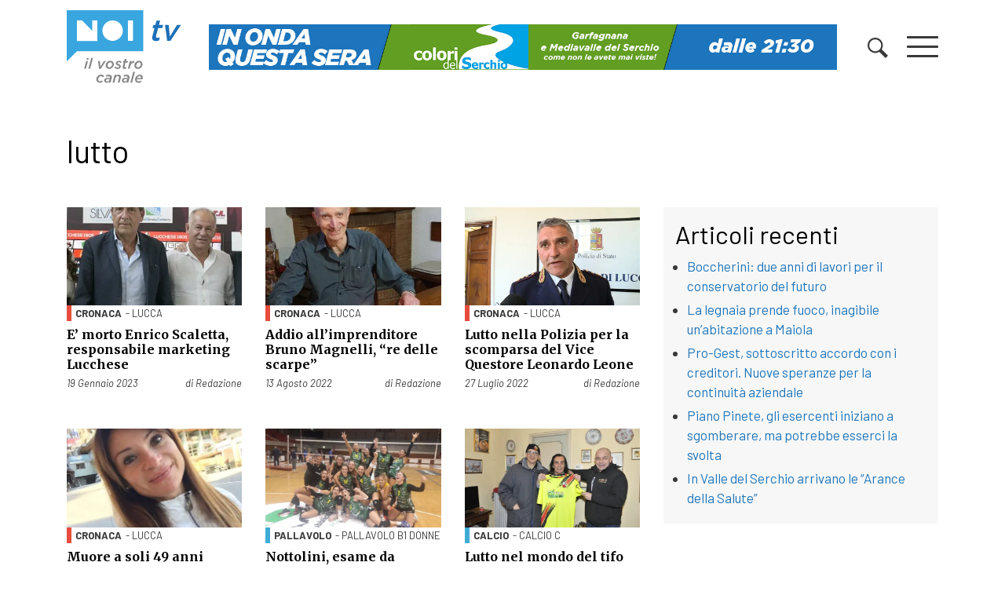

--- FILE ---
content_type: text/html; charset=UTF-8
request_url: https://www.noitv.it/tag/lutto/page/2/
body_size: 18162
content:
<!DOCTYPE html>
<html lang="it-IT">

<head>
    <meta charset="UTF-8">
    <meta name="viewport" content="width=device-width, initial-scale=1, shrink-to-fit=no">
    <link rel="profile" href="https://gmpg.org/xfn/11">
    <meta name='robots' content='index, follow, max-image-preview:large, max-snippet:-1, max-video-preview:-1' />

	<!-- This site is optimized with the Yoast SEO plugin v26.8 - https://yoast.com/product/yoast-seo-wordpress/ -->
	<title>lutto - Pagina 2 di 2 - NoiTV</title>
	<link rel="canonical" href="https://www.noitv.it/tag/lutto/page/2/" />
	<link rel="prev" href="https://www.noitv.it/tag/lutto/" />
	<meta property="og:locale" content="it_IT" />
	<meta property="og:type" content="article" />
	<meta property="og:title" content="lutto - Pagina 2 di 2 - NoiTV" />
	<meta property="og:url" content="https://www.noitv.it/tag/lutto/" />
	<meta property="og:site_name" content="NoiTV" />
	<script type="application/ld+json" class="yoast-schema-graph">{"@context":"https://schema.org","@graph":[{"@type":"CollectionPage","@id":"https://www.noitv.it/tag/lutto/","url":"https://www.noitv.it/tag/lutto/page/2/","name":"lutto - Pagina 2 di 2 - NoiTV","isPartOf":{"@id":"https://www.noitv.it/#website"},"primaryImageOfPage":{"@id":"https://www.noitv.it/tag/lutto/page/2/#primaryimage"},"image":{"@id":"https://www.noitv.it/tag/lutto/page/2/#primaryimage"},"thumbnailUrl":"https://i0.wp.com/www.noitv.it/wp-content/uploads/2023/01/foto-SCALETTA-e1674120402348.jpg?fit=651%2C533&ssl=1","breadcrumb":{"@id":"https://www.noitv.it/tag/lutto/page/2/#breadcrumb"},"inLanguage":"it-IT"},{"@type":"ImageObject","inLanguage":"it-IT","@id":"https://www.noitv.it/tag/lutto/page/2/#primaryimage","url":"https://i0.wp.com/www.noitv.it/wp-content/uploads/2023/01/foto-SCALETTA-e1674120402348.jpg?fit=651%2C533&ssl=1","contentUrl":"https://i0.wp.com/www.noitv.it/wp-content/uploads/2023/01/foto-SCALETTA-e1674120402348.jpg?fit=651%2C533&ssl=1","width":651,"height":533},{"@type":"BreadcrumbList","@id":"https://www.noitv.it/tag/lutto/page/2/#breadcrumb","itemListElement":[{"@type":"ListItem","position":1,"name":"Home","item":"https://www.noitv.it/"},{"@type":"ListItem","position":2,"name":"lutto"}]},{"@type":"WebSite","@id":"https://www.noitv.it/#website","url":"https://www.noitv.it/","name":"NoiTV","description":"Il vostro canale","publisher":{"@id":"https://www.noitv.it/#organization"},"potentialAction":[{"@type":"SearchAction","target":{"@type":"EntryPoint","urlTemplate":"https://www.noitv.it/?s={search_term_string}"},"query-input":{"@type":"PropertyValueSpecification","valueRequired":true,"valueName":"search_term_string"}}],"inLanguage":"it-IT"},{"@type":"Organization","@id":"https://www.noitv.it/#organization","name":"NoiTV","alternateName":"Il vostro canale","url":"https://www.noitv.it/","logo":{"@type":"ImageObject","inLanguage":"it-IT","@id":"https://www.noitv.it/#/schema/logo/image/","url":"https://www.noitv.it/wp-content/uploads/2025/03/noitv-logo-scaled-1.svg","contentUrl":"https://www.noitv.it/wp-content/uploads/2025/03/noitv-logo-scaled-1.svg","width":240,"height":149,"caption":"NoiTV"},"image":{"@id":"https://www.noitv.it/#/schema/logo/image/"},"sameAs":["https://www.facebook.com/Noitv.it","https://x.com/noitv","https://www.youtube.com/user/LuccaNoitv"]}]}</script>
	<!-- / Yoast SEO plugin. -->


<link rel='dns-prefetch' href='//cdn.jsdelivr.net' />
<link rel='dns-prefetch' href='//www.noitv.it' />
<link rel='dns-prefetch' href='//use.fontawesome.com' />
<link rel='dns-prefetch' href='//v0.wordpress.com' />
<link rel='preconnect' href='//c0.wp.com' />
<link rel='preconnect' href='//i0.wp.com' />
<link rel="alternate" type="application/rss+xml" title="NoiTV &raquo; Feed" href="https://www.noitv.it/feed/" />
<link rel="alternate" type="application/rss+xml" title="NoiTV &raquo; lutto Feed del tag" href="https://www.noitv.it/tag/lutto/feed/" />
<style id='wp-img-auto-sizes-contain-inline-css' type='text/css'>
img:is([sizes=auto i],[sizes^="auto," i]){contain-intrinsic-size:3000px 1500px}
/*# sourceURL=wp-img-auto-sizes-contain-inline-css */
</style>
<style id='wp-block-library-inline-css' type='text/css'>
:root{--wp-block-synced-color:#7a00df;--wp-block-synced-color--rgb:122,0,223;--wp-bound-block-color:var(--wp-block-synced-color);--wp-editor-canvas-background:#ddd;--wp-admin-theme-color:#007cba;--wp-admin-theme-color--rgb:0,124,186;--wp-admin-theme-color-darker-10:#006ba1;--wp-admin-theme-color-darker-10--rgb:0,107,160.5;--wp-admin-theme-color-darker-20:#005a87;--wp-admin-theme-color-darker-20--rgb:0,90,135;--wp-admin-border-width-focus:2px}@media (min-resolution:192dpi){:root{--wp-admin-border-width-focus:1.5px}}.wp-element-button{cursor:pointer}:root .has-very-light-gray-background-color{background-color:#eee}:root .has-very-dark-gray-background-color{background-color:#313131}:root .has-very-light-gray-color{color:#eee}:root .has-very-dark-gray-color{color:#313131}:root .has-vivid-green-cyan-to-vivid-cyan-blue-gradient-background{background:linear-gradient(135deg,#00d084,#0693e3)}:root .has-purple-crush-gradient-background{background:linear-gradient(135deg,#34e2e4,#4721fb 50%,#ab1dfe)}:root .has-hazy-dawn-gradient-background{background:linear-gradient(135deg,#faaca8,#dad0ec)}:root .has-subdued-olive-gradient-background{background:linear-gradient(135deg,#fafae1,#67a671)}:root .has-atomic-cream-gradient-background{background:linear-gradient(135deg,#fdd79a,#004a59)}:root .has-nightshade-gradient-background{background:linear-gradient(135deg,#330968,#31cdcf)}:root .has-midnight-gradient-background{background:linear-gradient(135deg,#020381,#2874fc)}:root{--wp--preset--font-size--normal:16px;--wp--preset--font-size--huge:42px}.has-regular-font-size{font-size:1em}.has-larger-font-size{font-size:2.625em}.has-normal-font-size{font-size:var(--wp--preset--font-size--normal)}.has-huge-font-size{font-size:var(--wp--preset--font-size--huge)}.has-text-align-center{text-align:center}.has-text-align-left{text-align:left}.has-text-align-right{text-align:right}.has-fit-text{white-space:nowrap!important}#end-resizable-editor-section{display:none}.aligncenter{clear:both}.items-justified-left{justify-content:flex-start}.items-justified-center{justify-content:center}.items-justified-right{justify-content:flex-end}.items-justified-space-between{justify-content:space-between}.screen-reader-text{border:0;clip-path:inset(50%);height:1px;margin:-1px;overflow:hidden;padding:0;position:absolute;width:1px;word-wrap:normal!important}.screen-reader-text:focus{background-color:#ddd;clip-path:none;color:#444;display:block;font-size:1em;height:auto;left:5px;line-height:normal;padding:15px 23px 14px;text-decoration:none;top:5px;width:auto;z-index:100000}html :where(.has-border-color){border-style:solid}html :where([style*=border-top-color]){border-top-style:solid}html :where([style*=border-right-color]){border-right-style:solid}html :where([style*=border-bottom-color]){border-bottom-style:solid}html :where([style*=border-left-color]){border-left-style:solid}html :where([style*=border-width]){border-style:solid}html :where([style*=border-top-width]){border-top-style:solid}html :where([style*=border-right-width]){border-right-style:solid}html :where([style*=border-bottom-width]){border-bottom-style:solid}html :where([style*=border-left-width]){border-left-style:solid}html :where(img[class*=wp-image-]){height:auto;max-width:100%}:where(figure){margin:0 0 1em}html :where(.is-position-sticky){--wp-admin--admin-bar--position-offset:var(--wp-admin--admin-bar--height,0px)}@media screen and (max-width:600px){html :where(.is-position-sticky){--wp-admin--admin-bar--position-offset:0px}}

/*# sourceURL=wp-block-library-inline-css */
</style><style id='global-styles-inline-css' type='text/css'>
:root{--wp--preset--aspect-ratio--square: 1;--wp--preset--aspect-ratio--4-3: 4/3;--wp--preset--aspect-ratio--3-4: 3/4;--wp--preset--aspect-ratio--3-2: 3/2;--wp--preset--aspect-ratio--2-3: 2/3;--wp--preset--aspect-ratio--16-9: 16/9;--wp--preset--aspect-ratio--9-16: 9/16;--wp--preset--color--black: #000000;--wp--preset--color--cyan-bluish-gray: #abb8c3;--wp--preset--color--white: #ffffff;--wp--preset--color--pale-pink: #f78da7;--wp--preset--color--vivid-red: #cf2e2e;--wp--preset--color--luminous-vivid-orange: #ff6900;--wp--preset--color--luminous-vivid-amber: #fcb900;--wp--preset--color--light-green-cyan: #7bdcb5;--wp--preset--color--vivid-green-cyan: #00d084;--wp--preset--color--pale-cyan-blue: #8ed1fc;--wp--preset--color--vivid-cyan-blue: #0693e3;--wp--preset--color--vivid-purple: #9b51e0;--wp--preset--gradient--vivid-cyan-blue-to-vivid-purple: linear-gradient(135deg,rgb(6,147,227) 0%,rgb(155,81,224) 100%);--wp--preset--gradient--light-green-cyan-to-vivid-green-cyan: linear-gradient(135deg,rgb(122,220,180) 0%,rgb(0,208,130) 100%);--wp--preset--gradient--luminous-vivid-amber-to-luminous-vivid-orange: linear-gradient(135deg,rgb(252,185,0) 0%,rgb(255,105,0) 100%);--wp--preset--gradient--luminous-vivid-orange-to-vivid-red: linear-gradient(135deg,rgb(255,105,0) 0%,rgb(207,46,46) 100%);--wp--preset--gradient--very-light-gray-to-cyan-bluish-gray: linear-gradient(135deg,rgb(238,238,238) 0%,rgb(169,184,195) 100%);--wp--preset--gradient--cool-to-warm-spectrum: linear-gradient(135deg,rgb(74,234,220) 0%,rgb(151,120,209) 20%,rgb(207,42,186) 40%,rgb(238,44,130) 60%,rgb(251,105,98) 80%,rgb(254,248,76) 100%);--wp--preset--gradient--blush-light-purple: linear-gradient(135deg,rgb(255,206,236) 0%,rgb(152,150,240) 100%);--wp--preset--gradient--blush-bordeaux: linear-gradient(135deg,rgb(254,205,165) 0%,rgb(254,45,45) 50%,rgb(107,0,62) 100%);--wp--preset--gradient--luminous-dusk: linear-gradient(135deg,rgb(255,203,112) 0%,rgb(199,81,192) 50%,rgb(65,88,208) 100%);--wp--preset--gradient--pale-ocean: linear-gradient(135deg,rgb(255,245,203) 0%,rgb(182,227,212) 50%,rgb(51,167,181) 100%);--wp--preset--gradient--electric-grass: linear-gradient(135deg,rgb(202,248,128) 0%,rgb(113,206,126) 100%);--wp--preset--gradient--midnight: linear-gradient(135deg,rgb(2,3,129) 0%,rgb(40,116,252) 100%);--wp--preset--font-size--small: 13px;--wp--preset--font-size--medium: 20px;--wp--preset--font-size--large: 36px;--wp--preset--font-size--x-large: 42px;--wp--preset--spacing--20: 0.44rem;--wp--preset--spacing--30: 0.67rem;--wp--preset--spacing--40: 1rem;--wp--preset--spacing--50: 1.5rem;--wp--preset--spacing--60: 2.25rem;--wp--preset--spacing--70: 3.38rem;--wp--preset--spacing--80: 5.06rem;--wp--preset--shadow--natural: 6px 6px 9px rgba(0, 0, 0, 0.2);--wp--preset--shadow--deep: 12px 12px 50px rgba(0, 0, 0, 0.4);--wp--preset--shadow--sharp: 6px 6px 0px rgba(0, 0, 0, 0.2);--wp--preset--shadow--outlined: 6px 6px 0px -3px rgb(255, 255, 255), 6px 6px rgb(0, 0, 0);--wp--preset--shadow--crisp: 6px 6px 0px rgb(0, 0, 0);}:where(.is-layout-flex){gap: 0.5em;}:where(.is-layout-grid){gap: 0.5em;}body .is-layout-flex{display: flex;}.is-layout-flex{flex-wrap: wrap;align-items: center;}.is-layout-flex > :is(*, div){margin: 0;}body .is-layout-grid{display: grid;}.is-layout-grid > :is(*, div){margin: 0;}:where(.wp-block-columns.is-layout-flex){gap: 2em;}:where(.wp-block-columns.is-layout-grid){gap: 2em;}:where(.wp-block-post-template.is-layout-flex){gap: 1.25em;}:where(.wp-block-post-template.is-layout-grid){gap: 1.25em;}.has-black-color{color: var(--wp--preset--color--black) !important;}.has-cyan-bluish-gray-color{color: var(--wp--preset--color--cyan-bluish-gray) !important;}.has-white-color{color: var(--wp--preset--color--white) !important;}.has-pale-pink-color{color: var(--wp--preset--color--pale-pink) !important;}.has-vivid-red-color{color: var(--wp--preset--color--vivid-red) !important;}.has-luminous-vivid-orange-color{color: var(--wp--preset--color--luminous-vivid-orange) !important;}.has-luminous-vivid-amber-color{color: var(--wp--preset--color--luminous-vivid-amber) !important;}.has-light-green-cyan-color{color: var(--wp--preset--color--light-green-cyan) !important;}.has-vivid-green-cyan-color{color: var(--wp--preset--color--vivid-green-cyan) !important;}.has-pale-cyan-blue-color{color: var(--wp--preset--color--pale-cyan-blue) !important;}.has-vivid-cyan-blue-color{color: var(--wp--preset--color--vivid-cyan-blue) !important;}.has-vivid-purple-color{color: var(--wp--preset--color--vivid-purple) !important;}.has-black-background-color{background-color: var(--wp--preset--color--black) !important;}.has-cyan-bluish-gray-background-color{background-color: var(--wp--preset--color--cyan-bluish-gray) !important;}.has-white-background-color{background-color: var(--wp--preset--color--white) !important;}.has-pale-pink-background-color{background-color: var(--wp--preset--color--pale-pink) !important;}.has-vivid-red-background-color{background-color: var(--wp--preset--color--vivid-red) !important;}.has-luminous-vivid-orange-background-color{background-color: var(--wp--preset--color--luminous-vivid-orange) !important;}.has-luminous-vivid-amber-background-color{background-color: var(--wp--preset--color--luminous-vivid-amber) !important;}.has-light-green-cyan-background-color{background-color: var(--wp--preset--color--light-green-cyan) !important;}.has-vivid-green-cyan-background-color{background-color: var(--wp--preset--color--vivid-green-cyan) !important;}.has-pale-cyan-blue-background-color{background-color: var(--wp--preset--color--pale-cyan-blue) !important;}.has-vivid-cyan-blue-background-color{background-color: var(--wp--preset--color--vivid-cyan-blue) !important;}.has-vivid-purple-background-color{background-color: var(--wp--preset--color--vivid-purple) !important;}.has-black-border-color{border-color: var(--wp--preset--color--black) !important;}.has-cyan-bluish-gray-border-color{border-color: var(--wp--preset--color--cyan-bluish-gray) !important;}.has-white-border-color{border-color: var(--wp--preset--color--white) !important;}.has-pale-pink-border-color{border-color: var(--wp--preset--color--pale-pink) !important;}.has-vivid-red-border-color{border-color: var(--wp--preset--color--vivid-red) !important;}.has-luminous-vivid-orange-border-color{border-color: var(--wp--preset--color--luminous-vivid-orange) !important;}.has-luminous-vivid-amber-border-color{border-color: var(--wp--preset--color--luminous-vivid-amber) !important;}.has-light-green-cyan-border-color{border-color: var(--wp--preset--color--light-green-cyan) !important;}.has-vivid-green-cyan-border-color{border-color: var(--wp--preset--color--vivid-green-cyan) !important;}.has-pale-cyan-blue-border-color{border-color: var(--wp--preset--color--pale-cyan-blue) !important;}.has-vivid-cyan-blue-border-color{border-color: var(--wp--preset--color--vivid-cyan-blue) !important;}.has-vivid-purple-border-color{border-color: var(--wp--preset--color--vivid-purple) !important;}.has-vivid-cyan-blue-to-vivid-purple-gradient-background{background: var(--wp--preset--gradient--vivid-cyan-blue-to-vivid-purple) !important;}.has-light-green-cyan-to-vivid-green-cyan-gradient-background{background: var(--wp--preset--gradient--light-green-cyan-to-vivid-green-cyan) !important;}.has-luminous-vivid-amber-to-luminous-vivid-orange-gradient-background{background: var(--wp--preset--gradient--luminous-vivid-amber-to-luminous-vivid-orange) !important;}.has-luminous-vivid-orange-to-vivid-red-gradient-background{background: var(--wp--preset--gradient--luminous-vivid-orange-to-vivid-red) !important;}.has-very-light-gray-to-cyan-bluish-gray-gradient-background{background: var(--wp--preset--gradient--very-light-gray-to-cyan-bluish-gray) !important;}.has-cool-to-warm-spectrum-gradient-background{background: var(--wp--preset--gradient--cool-to-warm-spectrum) !important;}.has-blush-light-purple-gradient-background{background: var(--wp--preset--gradient--blush-light-purple) !important;}.has-blush-bordeaux-gradient-background{background: var(--wp--preset--gradient--blush-bordeaux) !important;}.has-luminous-dusk-gradient-background{background: var(--wp--preset--gradient--luminous-dusk) !important;}.has-pale-ocean-gradient-background{background: var(--wp--preset--gradient--pale-ocean) !important;}.has-electric-grass-gradient-background{background: var(--wp--preset--gradient--electric-grass) !important;}.has-midnight-gradient-background{background: var(--wp--preset--gradient--midnight) !important;}.has-small-font-size{font-size: var(--wp--preset--font-size--small) !important;}.has-medium-font-size{font-size: var(--wp--preset--font-size--medium) !important;}.has-large-font-size{font-size: var(--wp--preset--font-size--large) !important;}.has-x-large-font-size{font-size: var(--wp--preset--font-size--x-large) !important;}
/*# sourceURL=global-styles-inline-css */
</style>

<style id='classic-theme-styles-inline-css' type='text/css'>
/*! This file is auto-generated */
.wp-block-button__link{color:#fff;background-color:#32373c;border-radius:9999px;box-shadow:none;text-decoration:none;padding:calc(.667em + 2px) calc(1.333em + 2px);font-size:1.125em}.wp-block-file__button{background:#32373c;color:#fff;text-decoration:none}
/*# sourceURL=/wp-includes/css/classic-themes.min.css */
</style>
<link rel='stylesheet' id='cmplz-general-css' href='https://www.noitv.it/wp-content/plugins/complianz-gdpr/assets/css/cookieblocker.min.css?ver=1765982107' type='text/css' media='all' />
<link rel='stylesheet' id='bootstrap-css' href='https://cdn.jsdelivr.net/npm/bootstrap@4.5.3/dist/css/bootstrap.min.css?ver=4.5.3' type='text/css' media='all' />
<link rel='stylesheet' id='swiper-css' href='https://www.noitv.it/wp-content/themes/websoup/js/swiper/swiper-bundle.min.css?ver=5.4.1' type='text/css' media='all' />
<link rel='stylesheet' id='websoup-styles-css' href='https://www.noitv.it/wp-content/themes/websoup/css/theme.css?ver=0.61.1762244368' type='text/css' media='all' />
<style id='websoup-styles-inline-css' type='text/css'>

                    body.category-2 .btitle,
                    .cat-2, .cat-parent-2 {
                        border-color: #e74c3c;
                    }
                    .cronaca.menu-item a {
                        background-color: #e74c3c;
                    }
                
                    body.category-22 .btitle,
                    .cat-22, .cat-parent-22 {
                        border-color: #479fad;
                    }
                    .politica.menu-item a {
                        background-color: #479fad;
                    }
                
                    body.category-4 .btitle,
                    .cat-4, .cat-parent-4 {
                        border-color: #e9b73c;
                    }
                    .cultura-e-spettacolo.menu-item a {
                        background-color: #e9b73c;
                    }
                
                    body.category-6 .btitle,
                    .cat-6, .cat-parent-6 {
                        border-color: #3facd6;
                    }
                    .sport.menu-item a {
                        background-color: #3facd6;
                    }
                
                    body.category-23 .btitle,
                    .cat-23, .cat-parent-23 {
                        border-color: #ffa274;
                    }
                    .economia.menu-item a {
                        background-color: #ffa274;
                    }
                
                    body.category-24 .btitle,
                    .cat-24, .cat-parent-24 {
                        border-color: #e788b8;
                    }
                    .salute.menu-item a {
                        background-color: #e788b8;
                    }
                
                    body.category-10 .btitle,
                    .cat-10, .cat-parent-10 {
                        border-color: #ea5dbb;
                    }
                    .appuntamenti.menu-item a {
                        background-color: #ea5dbb;
                    }
                
                    body.category-3 .btitle,
                    .cat-3, .cat-parent-3 {
                        border-color: #c25a95;
                    }
                    .scuola-e-formazione.menu-item a {
                        background-color: #c25a95;
                    }
                
                    body.category-25 .btitle,
                    .cat-25, .cat-parent-25 {
                        border-color: #e74c3c;
                    }
                    .tg-noi.menu-item a {
                        background-color: #e74c3c;
                    }
                
                    body.category-210 .btitle,
                    .cat-210, .cat-parent-210 {
                        border-color: #e74c3c;
                    }
                    .tg-noi-giorno.menu-item a {
                        background-color: #e74c3c;
                    }
                
                    body.category-26 .btitle,
                    .cat-26, .cat-parent-26 {
                        border-color: #3facd6;
                    }
                    .tg-sport.menu-item a {
                        background-color: #3facd6;
                    }
                
                    body.category-3116 .btitle,
                    .cat-3116, .cat-parent-3116 {
                        border-color: #41d385;
                    }
                    .tutela-ambientale.menu-item a {
                        background-color: #41d385;
                    }
                
                    body.category-206 .btitle,
                    .cat-206, .cat-parent-206 {
                        border-color: #eded9c;
                    }
                    .tradizioni.menu-item a {
                        background-color: #eded9c;
                    }
                
                    body.category-219 .btitle,
                    .cat-219, .cat-parent-219 {
                        border-color: #0a0002;
                    }
                    .lavoro.menu-item a {
                        background-color: #0a0002;
                    }
                
                    body.category-12 .btitle,
                    .cat-12, .cat-parent-12 {
                        border-color: #23b4e0;
                    }
                    .lucchesi-nel-mondo.menu-item a {
                        background-color: #23b4e0;
                    }
                
                    body.category-5808 .btitle,
                    .cat-5808, .cat-parent-5808 {
                        border-color: #d937e8;
                    }
                    .scherma.menu-item a {
                        background-color: #d937e8;
                    }
                
                    body.category-5809 .btitle,
                    .cat-5809, .cat-parent-5809 {
                        border-color: #702617;
                    }
                    .ginnastica.menu-item a {
                        background-color: #702617;
                    }
                
/*# sourceURL=websoup-styles-inline-css */
</style>
<link rel='stylesheet' id='fontawesome5-css' href='https://use.fontawesome.com/releases/v5.13.0/css/all.css?ver=5.13.0' type='text/css' media='all' />
<link rel='stylesheet' id='print-css' href='https://www.noitv.it/wp-content/themes/websoup/css/print.css?ver=1.12' type='text/css' media='print' />
<script type="text/javascript" src="https://c0.wp.com/c/6.9/wp-includes/js/jquery/jquery.min.js" id="jquery-core-js"></script>
<script type="text/javascript" src="https://c0.wp.com/c/6.9/wp-includes/js/jquery/jquery-migrate.min.js" id="jquery-migrate-js"></script>
<link rel="https://api.w.org/" href="https://www.noitv.it/wp-json/" /><link rel="alternate" title="JSON" type="application/json" href="https://www.noitv.it/wp-json/wp/v2/tags/311" /><link rel="EditURI" type="application/rsd+xml" title="RSD" href="https://www.noitv.it/xmlrpc.php?rsd" />
<meta name="generator" content="WordPress 6.9" />
		<meta property="fb:pages" content="392989324088274" />
					<style>.cmplz-hidden {
					display: none !important;
				}</style><meta name="mobile-web-app-capable" content="yes">
<meta name="apple-mobile-web-app-capable" content="yes">
<meta name="apple-mobile-web-app-title" content="NoiTV - Il vostro canale">
<link rel="icon" href="https://i0.wp.com/www.noitv.it/wp-content/uploads/2020/07/noi-round.png?fit=32%2C32&#038;ssl=1" sizes="32x32" />
<link rel="icon" href="https://i0.wp.com/www.noitv.it/wp-content/uploads/2020/07/noi-round.png?fit=37%2C37&#038;ssl=1" sizes="192x192" />
<link rel="apple-touch-icon" href="https://i0.wp.com/www.noitv.it/wp-content/uploads/2020/07/noi-round.png?fit=37%2C37&#038;ssl=1" />
<meta name="msapplication-TileImage" content="https://i0.wp.com/www.noitv.it/wp-content/uploads/2020/07/noi-round.png?fit=37%2C37&#038;ssl=1" />
		<style type="text/css" id="wp-custom-css">
			.tgnoi_category-tgnoi-versilia > .bgcover {
    background-image: url(https://www.noitv.it/wp-content/uploads/2024/08/TG-NOI-VERSILIA-E-COSTA-APUANA.jpg) !important;
}
.tgnoi_category-tg-noi > .bgcover {
    background-image: url(https://www.noitv.it/wp-content/uploads/2022/05/TG-NOI-PROVINCIA-1.jpg) !important;
}
.tgnoi_category-tg-noi-regione > .bgcover {
    background-image: url(https://www.noitv.it/wp-content/uploads/2022/05/TG-NOI-REGIONE-1.jpg) !important;
}
.tgnoi_category-tg-noi-giorno > .bgcover {
    background-image: url(https://www.noitv.it/wp-content/uploads/2022/05/TG-NOI-GIORNO-3.jpg) !important;
}
.tgnoi_category-tg-sport > .bgcover {
    background-image: url(https://www.noitv.it/wp-content/uploads/2022/05/TG-NOI-SPORT-1.jpg) !important;
}
.tgnoi_category-tg-noi-flash > .bgcover {
    background-image: url(https://www.noitv.it/wp-content/uploads/2022/05/TG-NOI-FLASH-1.jpg) !important;
}
.tgnoi_category-tg-lis > .bgcover {
    background-image: url(https://www.noitv.it/wp-content/uploads/2022/05/TG-NOI-LIS-2.jpg) !important;
}
.table.palinsesto {
  margin-bottom: 1rem !important;
  color: #212529;
}
.table.palinsesto td, .table.palinsesto th {
  border: 0;
    border-top: 1px solid #dee2e6;
    padding: .3rem;
}
.table.palinsesto tbody {
	font-size: 88%;
}
.palblk {
    background: #fafafa;
    padding: 2px 5px;
    height: 100%;
}
.palhour {
    font-weight: 600;
}
.paltitle {
    font-size: 86%;
}
.sliderpalinsesto .swiper-slide {
    height: auto;
}
.sidehome a.blkn3 {
	width: 100%;
}
#cmplz-manage-consent .cmplz-manage-consent {
    padding: 0 .5rem !important;
    height: 2rem !important;
    line-height: 1 !important;
}
		</style>
		    <link href="https://fonts.googleapis.com/css2?family=Barlow:ital,wght@0,400;0,700;1,400;1,700&family=Merriweather:wght@700&display=swap" rel="stylesheet">

    <meta property="fb:pages" content="392989324088274" />
    <meta name="facebook-domain-verification" content="zhxkw8zc7iyaanvhr2raicj9pwulcp" />



    
    <!-- Meta Pixel Code -->
    <script type="text/plain" data-service="facebook" data-category="marketing">
        ! function(f, b, e, v, n, t, s) {
            if (f.fbq) return;
            n = f.fbq = function() {
                n.callMethod ?
                    n.callMethod.apply(n, arguments) : n.queue.push(arguments)
            };
            if (!f._fbq) f._fbq = n;
            n.push = n;
            n.loaded = !0;
            n.version = '2.0';
            n.queue = [];
            t = b.createElement(e);
            t.async = !0;
            t.src = v;
            s = b.getElementsByTagName(e)[0];
            s.parentNode.insertBefore(t, s)
        }(window, document, 'script',
            'https://connect.facebook.net/en_US/fbevents.js');
        fbq('init', '656308258706989');
        fbq('track', 'PageView');
    </script>
    <noscript><img height="1" width="1" style="display:none"
            src="https://www.facebook.com/tr?id=656308258706989&ev=PageView&noscript=1" /></noscript>
    <!-- End Meta Pixel Code -->

    <!-- Matomo -->
    <script>
        var _paq = window._paq = window._paq || [];
        /* tracker methods like "setCustomDimension" should be called before "trackPageView" */
        _paq.push(["disableCampaignParameters"]);
        _paq.push(["disableCookies"]);
        _paq.push(['trackPageView']);
        _paq.push(['enableLinkTracking']);
        (function() {
            var u = "//matomo.noitv.it/";
            _paq.push(['setTrackerUrl', u + 'matomo.php']);
            _paq.push(['setSiteId', '1']);
            var d = document,
                g = d.createElement('script'),
                s = d.getElementsByTagName('script')[0];
            g.async = true;
            g.src = u + 'matomo.js';
            s.parentNode.insertBefore(g, s);
        })();
    </script>
    <!-- End Matomo Code -->


    
</head>

<body data-rsssl=1 data-cmplz=2 class="archive paged tag-lutto tag-311 wp-custom-logo paged-2 tag-paged-2 wp-theme-websoup group-blog hfeed">

    <div id="menulayer" class="menulayer">
        <div class="container d-flex flex-column align-items-center mh100">
            <div class="clearfix w100 pt-5">
                <a href="#" class="float-right burger burger-rotate open" id="menuclose">
                    <span class="burger-lines"></span>
                </a>
            </div>
            <div class="w100 py-5">
                <div class="row">
                    <div class="col-sm-6 col-md-4">
                        <h4 class="font-main underline mb-3 mb-md-4">Località</h4>
                        <div class="cls"><ul id="menu-categorie-locali" class="localist"><li id="menu-item-65192" class="menu-item menu-item-type-taxonomy menu-item-object-localita menu-item-65192"><a href="https://www.noitv.it/localita/lucca/">Lucca</a></li>
<li id="menu-item-65193" class="menu-item menu-item-type-taxonomy menu-item-object-localita menu-item-65193"><a href="https://www.noitv.it/localita/piana/">Piana</a></li>
<li id="menu-item-65194" class="menu-item menu-item-type-taxonomy menu-item-object-localita menu-item-65194"><a href="https://www.noitv.it/localita/valle-del-serchio/">Valle del Serchio</a></li>
<li id="menu-item-250121" class="menu-item menu-item-type-taxonomy menu-item-object-localita menu-item-250121"><a href="https://www.noitv.it/localita/versilia/">Versilia</a></li>
</ul></div>
                        <div class="w100"></div>

                        <h4 class="font-main underline mt-0 mt-md-5 mb-3 mb-md-4">On demand</h4>
                        <div class="cls"><ul id="menu-menu-principale-parte-destra" class="ondemandlist mb-md-4"><li id="menu-item-68404" class="menu-item menu-item-type-custom menu-item-object-custom menu-item-68404"><a href="https://www.noitv.it/programmi/">Programmi</a></li>
<li id="menu-item-74493" class="hidden-sm hidden-md hidden-lg menu-item menu-item-type-custom menu-item-object-custom menu-item-74493"><a href="https://www.noitv.it/edizioni-tg/">TG</a></li>
</ul></div>                    </div>
                    <div class="col-sm-6 col-md-4">
                        <h4 class="font-main underline mb-3 mb-md-4">Temi</h4>
                        <div class="cls"><ul id="menu-menu-principale" class="temilist"><li id="menu-item-65197" class="cronaca menu-item menu-item-type-taxonomy menu-item-object-category menu-item-65197"><a href="https://www.noitv.it/category/cronaca/">Cronaca</a></li>
<li id="menu-item-65200" class="politica menu-item menu-item-type-taxonomy menu-item-object-category menu-item-65200"><a href="https://www.noitv.it/category/politica/">Politica</a></li>
<li id="menu-item-65198" class="cultura-e-spettacolo menu-item menu-item-type-taxonomy menu-item-object-category menu-item-65198"><a href="https://www.noitv.it/category/cultura-e-spettacolo/">Cultura e Spettacolo</a></li>
<li id="menu-item-65202" class="scuola-e-formazione menu-item menu-item-type-taxonomy menu-item-object-category menu-item-65202"><a href="https://www.noitv.it/category/scuola-e-formazione/">Scuola e Formazione</a></li>
<li id="menu-item-65203" class="sport menu-item menu-item-type-taxonomy menu-item-object-category menu-item-65203"><a href="https://www.noitv.it/category/sport/">Sport</a></li>
<li id="menu-item-65199" class="economia menu-item menu-item-type-taxonomy menu-item-object-category menu-item-65199"><a href="https://www.noitv.it/category/economia/">Economia</a></li>
<li id="menu-item-65201" class="salute menu-item menu-item-type-taxonomy menu-item-object-category menu-item-65201"><a href="https://www.noitv.it/category/salute/">Salute</a></li>
<li id="menu-item-65196" class="appuntamenti menu-item menu-item-type-taxonomy menu-item-object-category menu-item-65196"><a href="https://www.noitv.it/category/appuntamenti/">Agenda</a></li>
</ul></div>                    </div>
                    <div class="col-sm-6 col-md-4">
                        <h4 class="font-main underline mb-3 mb-md-4">Menu istituzionale</h4>
                        <div class="cls"><ul id="menu-top-menu" class="istilist"><li id="menu-item-346598" class="menu-item menu-item-type-post_type menu-item-object-page menu-item-346598"><a href="https://www.noitv.it/chi-siamo/">Chi siamo</a></li>
<li id="menu-item-65191" class="menu-item menu-item-type-post_type menu-item-object-page menu-item-65191"><a href="https://www.noitv.it/contatti/">Contatti</a></li>
<li id="menu-item-65190" class="menu-item menu-item-type-post_type menu-item-object-page menu-item-65190"><a href="https://www.noitv.it/segnalazioni/">Segnalazioni</a></li>
<li id="menu-item-346599" class="menu-item menu-item-type-post_type menu-item-object-page menu-item-346599"><a href="https://www.noitv.it/commerciale/">Commerciale</a></li>
</ul></div>
                        <div class="sociallinks pt-4 mb-5 mb-md-0">
                            <h4 class="font-main underline mb-3 mb-md-4">Seguici su</h4>
                            

				<div class="textwidget"><p><a class="youtube" href="https://www.youtube.com/user/LuccaNoitv" target="blank"><span class="fab fa-youtube fa-fw d-inline-block mr-2" aria-hidden="true"></span></a> <a class="facebook" href="https://www.facebook.com/Noitv.it" target="blank"><span class="fab fa-facebook-f fa-fw d-inline-block mr-2" aria-hidden="true"></span></a> <a class="twitter" href="https://twitter.com/noitv" target="blank"><span class="fab fa-twitter fa-fw d-inline-block mr-2" aria-hidden="true"></span></a> <a class="instagram" href="https://www.instagram.com/noitv/" target="blank"><span class="fab fa-instagram fa-fw" aria-hidden="true"></span></a></p>
</div>
		
                        </div>
                    </div>
                </div>
            </div>

        </div>
    </div>

    <div class="site" id="page">

        <a class="skip-link sr-only sr-only-focusable" href="#content">Vai al contenuto</a>

        <header id="wrapper-navbar" class="header fixed-top" itemscope itemtype="http://schema.org/WebSite">

            <div class="preheader">
                <div class="container">
                    <div class="cerca form-inline">
                        
<form method="get" id="searchform" action="https://www.noitv.it/" role="search">
    <label class="sr-only" for="s">Cerca</label>
    <div class="input-group input-group-lg searchbox">
        <input class="field form-control" id="s" name="s" type="text"
               placeholder="Cerca&hellip;" value="">
        <span class="input-group-append">
            <button class="submit btn btn-link" type="submit" id="searchsubmit">Cerca</button>
        </span>
    </div>
</form>
                    </div>
                </div>
            </div>

            <nav id="main-nav" class="navbar navbar-expand-lgx navbar-light navbar-main">

                <div class="container">

                                            <a href="https://www.noitv.it/" class="navbar-brand custom-logo-link" rel="home" aria-current="page">
                            <svg class="img-fluid" xmlns="http://www.w3.org/2000/svg" viewBox="0 0 240 149.6" width="240.0" height="149.6">
                                <g fill="#1d71b8">
                                    <path d="M174.1 56.2c0-1.2.2-2.5.5-3.7l4.3-16.3h-4.1l1.7-6.3h4.1l2.4-8.8h7.3l-2.4 8.8h8.6l-1.7 6.3h-8.6l-4.1 15.5c-.1.6-.2 1.3-.2 1.8 0 1.6 1.1 2.5 3.2 2.5s3.1-.4 4.7-1l-1.7 6.4c-1.8.8-3.8 1.2-6 1.2-5.2 0-8-2.5-8-6.3ZM200.2 29.9h7.6l2.3 23.4 14.7-23.4h8l-21.6 32.3h-6.6l-4.4-32.3Z"></path>
                                </g>
                                <g fill="#878787">
                                    <path d="M39.7 102.9h3.6L39 118.7h-3.6l4.3-15.8Zm1.4-5.9H45l-1 3.4h-3.9L41 97ZM49.9 96.8h3.6l-5.9 21.9H44l5.9-21.9ZM63.8 102.9h3.7l1.1 11.6 7.3-11.6h4l-10.7 16h-3.3l-2.2-16ZM79.4 111.8c0-4.8 4.1-9.3 9.2-9.3s7.4 3.1 7.4 7.3-4.2 9.3-9.2 9.3-7.4-3.1-7.4-7.2Zm13.1-1.9c0-2.7-1.6-4.2-4-4.2s-5.4 3.2-5.4 6 1.6 4.2 4 4.2 5.4-3.1 5.4-6ZM96.9 116.2l2.2-2.2c1.7 1.7 3.5 2.2 5.1 2.2s2.5-.7 2.5-1.9-.7-1.3-2.3-2c-2.6-1.1-4.6-2.1-4.6-4.5s2.4-5.2 6.2-5.2 4.8 1.1 6.1 2.2l-2 2.3c-1.4-1.1-2.9-1.7-4.3-1.7s-2.4.8-2.4 1.8.7 1.3 2.5 2.1c2.4 1 4.3 2.1 4.3 4.4 0 3.3-2.7 5.4-6.3 5.4s-5.2-.9-7-2.8ZM113.9 115.9c0-.6 0-1.2.3-1.8l2.1-8h-2l.8-3.1h2l1.2-4.3h3.6l-1.2 4.3h4.2l-.8 3.1h-4.2l-2 7.6c0 .3-.1.7-.1.9 0 .8.5 1.2 1.6 1.2s1.5-.2 2.3-.5l-.8 3.1c-.9.4-1.9.6-3 .6-2.5 0-4-1.2-4-3.1ZM128.7 102.9h3.6l-.9 3.6c1.7-2.5 3.8-4 6.6-3.9l-1 3.8h-.2c-3.2 0-5.9 2-7.1 6.4l-1.6 5.9h-3.6l4.2-15.8ZM137.8 111.8c0-4.8 4.1-9.3 9.2-9.3s7.4 3.1 7.4 7.3-4.2 9.3-9.2 9.3-7.4-3.1-7.4-7.2Zm13.1-1.9c0-2.7-1.6-4.2-4-4.2s-5.4 3.2-5.4 6 1.6 4.2 4 4.2 5.4-3.1 5.4-6ZM60.3 140.1c0-5.2 4.3-9.5 9.4-9.5s5.3 1.7 6.4 3.6l-2.8 1.9c-.8-1.3-1.9-2.4-3.9-2.4S64 136.6 64 140s1.7 4 3.7 4 2.8-.7 4-1.8l1.9 2.4c-1.6 1.5-3.4 2.5-6.1 2.5-4.1 0-7.3-2.7-7.3-7ZM76.2 142.8c0-3.7 3-5.7 7-5.7s3.3.3 4.7.8v-.3c.2-.5.3-.8.3-1.3 0-1.4-1-2.3-3.4-2.3s-3.1.4-4.3.9l-.6-3c1.6-.7 3.5-1.1 5.7-1.1 4.2 0 6.4 1.8 6.4 4.9s-.1 1.5-.3 2.2l-2.4 8.9h-3.6l.5-2.1c-1.4 1.5-3 2.4-5.1 2.4s-4.8-1.7-4.8-4.3Zm11.1-2 .2-.7c-1-.3-2.2-.6-3.6-.6-2.4 0-3.9 1.2-3.9 2.8s1 2.2 2.5 2.2c2.2 0 4.3-1.8 4.8-3.7ZM97.7 131h3.6l-.5 2c1.3-1.3 2.8-2.4 4.8-2.4 2.9 0 4.8 1.8 4.8 4.7s-.2 1.9-.5 2.8l-2.3 8.6H104l2.3-8.8c.1-.5.2-1.1.2-1.6 0-1.6-1-2.5-2.8-2.5s-3.7 1.6-4.3 4l-2.4 8.9h-3.6l4.2-15.8ZM112.2 142.8c0-3.7 3-5.7 7-5.7s3.3.3 4.7.8v-.3c.2-.5.3-.8.3-1.3 0-1.4-1-2.3-3.4-2.3s-3.1.4-4.3.9l-.6-3c1.6-.7 3.5-1.1 5.7-1.1 4.2 0 6.4 1.8 6.4 4.9s-.1 1.5-.3 2.2l-2.4 8.9h-3.6l.5-2.1c-1.4 1.5-3 2.4-5.1 2.4s-4.8-1.7-4.8-4.3Zm11-2 .2-.7c-1-.3-2.2-.6-3.6-.6-2.4 0-3.9 1.2-3.9 2.8s1 2.2 2.5 2.2c2.2 0 4.3-1.8 4.8-3.7ZM135.5 124.9h3.6l-5.9 21.9h-3.6l5.9-21.9ZM146.8 144.2c1.5 0 2.7-.5 4-1.5l1.7 2.3c-1.5 1.2-3.4 2.2-6.1 2.2-4.4 0-7.2-2.7-7.2-6.9s3.8-9.6 9.3-9.6 6.3 2.7 6.3 6.1-.3 2.3-.7 3.4h-11.5c0 2.4 1.4 4 4.1 4Zm4.5-6.4c0-.3.1-.7.1-1.1 0-1.6-1-3-3.1-3s-4.4 1.7-5.2 4.1h8.2Z"></path>
                                </g>
                                <g fill="#fff">
                                    <path d="M124.7 20.8h10.4v41.3h-10.4zM52 41.6 31.2 20.8H20.8v41.5h41.5V20.8H52v20.8z"></path>
                                    <circle cx="93.5" cy="41.6" r="20.8" transform="rotate(-67.5 93.535 41.608)"></circle>
                                </g>
                                <path d="M0 0v103.9l20.8-20.8h135.1V0H0Zm62.3 62.3H20.8V20.8h10.4L52 41.6V20.8h10.4v41.6Zm31.2 0C82 62.3 72.7 53 72.7 41.5S82 20.7 93.5 20.7s20.8 9.3 20.8 20.8-9.3 20.8-20.8 20.8Zm41.6-.2h-10.4V20.8h10.4v41.3Z" fill="#39a6df"></path>
                            </svg>
                        </a>
                    
                    <a href="#" class="ml-auto mr-4 mx-xl-4 lens order-3" id="searchopen"><svg xmlns="http://www.w3.org/2000/svg" viewBox="0 0 44.7 44.7">
                            <path d="M39.4 44.7L25.6 30.9c-2.6 1.6-5.6 2.6-8.9 2.6C7.5 33.5 0 26 0 16.7S7.5 0 16.7 0s16.7 7.5 16.7 16.7c0 3.3-1 6.3-2.6 8.9l13.7 13.7-5.1 5.4zM16.7 29.8c7.2 0 13-5.8 13-13s-5.8-13-13-13-13 5.8-13 13 5.9 13 13 13z" fill="#3b3a3a" />
                        </svg></a>
                    <a href="#" class="burger order-4" id="menuopen">
                        <span class="burger-lines"></span>
                    </a>

                    <div class="bn100 mx-auto order-5 order-xl-2">
                                                    <div class="">
                                <div class="banner-js-placeholder" data-banner="https://www.noitv.it/wp-content/uploads/2023/10/Colori-del-Serchio.jpg" ></div>
                            </div>

                            <script>
                                // Inject banner image after DOM is ready so the image is not present in server-side HTML
                                (function() {
                                    function injectBanner() {
                                        var ph = document.querySelector('.banner-js-placeholder');
                                        if (!ph) return;
                                        var src = ph.getAttribute('data-banner');
                                        if (!src) return;
                                        var img = document.createElement('img');
                                        img.className = 'img-fluid bantrans';
                                        img.src = src;
                                        var link = ph.getAttribute('data-link');
                                        if (link) {
                                            var a = document.createElement('a');
                                            a.href = link;
                                            a.appendChild(img);
                                            ph.appendChild(a);
                                        } else {
                                            ph.appendChild(img);
                                        }
                                    }
                                    if (document.readyState === 'loading') {
                                        document.addEventListener('DOMContentLoaded', injectBanner);
                                    } else {
                                        injectBanner();
                                    }
                                })();
                            </script>
                                            </div>

                </div><!-- .container -->

            </nav><!-- .site-navigation -->

        </header><!-- #wrapper-navbar end -->

        



<div class="wrapper" id="archive-wrapper">

	<div class="container" id="content">

                <header class="page-header">
                        
                        <h1 class="page-title font-main mt-4 mt-lg-5 mb-5 clearfix">
                                lutto                        </h1>
                                        </header><!-- .page-header -->

                

		<div class="row">

			<div class="col-md content-area" id="primary">

                                <main class="site-main" id="main">

                                        
                                                <div class="row">
                                                    
                                                    
                                                            
<article class="col-sm-6 col-md-6 col-lg-4 pb-3 mb-5 footabs post-489286 post type-post status-publish format-standard has-post-thumbnail hentry category-cronaca category-in-primo-piano tag-lutto tag-marketing-noitv tag-scaletta" id="post-489286">

	<a href="https://www.noitv.it/2023/01/e-morto-enrico-scaletta-responsabile-marketing-della-lucchese-489286/" class="d-block bgcover r169 " style="background-image: url('https://i0.wp.com/www.noitv.it/wp-content/uploads/2023/01/foto-SCALETTA-e1674120402348.jpg?fit=423%2C600&ssl=1'); background-position: center center;"></a>
	<div class="cat-list"><a class="cat cat-2" href="https://www.noitv.it/category/cronaca/">Cronaca</a><span class="loc">- LUCCA</span></div>
	<header class="title">
		<h3 class="my-2 h6 black"><a href="https://www.noitv.it/2023/01/e-morto-enrico-scaletta-responsabile-marketing-della-lucchese-489286/">E&#8217; morto Enrico Scaletta, responsabile marketing Lucchese</a></h3>
	</header>
	<footer class="clearfix flr">
		<span class="posted-on"><span class="sr-only">Pubblicato il</span> <time class="entry-date published updated" datetime="2023-01-19T10:25:54+01:00">19 Gennaio 2023</time></span><span class="byline"> di <span class="author vcard">Redazione</span></span>	</footer>
	
</article><!-- #post-## -->
                                                    
                                                            
<article class="col-sm-6 col-md-6 col-lg-4 pb-3 mb-5 footabs post-460948 post type-post status-publish format-standard has-post-thumbnail hentry category-cronaca tag-bruno-magnelli tag-lucca tag-lutto localita-lucca" id="post-460948">

	<a href="https://www.noitv.it/2022/08/addio-allimprenditore-bruno-magnelli-re-delle-scarpe-460948/" class="d-block bgcover r169 " style="background-image: url('https://i0.wp.com/www.noitv.it/wp-content/uploads/2022/08/MAGNELLI.jpg?fit=360%2C600&ssl=1'); background-position: center center;"></a>
	<div class="cat-list"><a class="cat cat-2" href="https://www.noitv.it/category/cronaca/">Cronaca</a><span class="loc">- LUCCA</span></div>
	<header class="title">
		<h3 class="my-2 h6 black"><a href="https://www.noitv.it/2022/08/addio-allimprenditore-bruno-magnelli-re-delle-scarpe-460948/">Addio all&#8217;imprenditore Bruno Magnelli, &#8220;re delle scarpe&#8221;</a></h3>
	</header>
	<footer class="clearfix flr">
		<span class="posted-on"><span class="sr-only">Pubblicato il</span> <time class="entry-date published updated" datetime="2022-08-13T10:47:12+02:00">13 Agosto 2022</time></span><span class="byline"> di <span class="author vcard">Redazione</span></span>	</footer>
	
</article><!-- #post-## -->
                                                    
                                                            
<article class="col-sm-6 col-md-6 col-lg-4 pb-3 mb-5 footabs post-458177 post type-post status-publish format-standard has-post-thumbnail hentry category-cronaca tag-leonardo-leone tag-lutto tag-polizia localita-lucca" id="post-458177">

	<a href="https://www.noitv.it/2022/07/lutto-nella-polizia-per-la-scomparsa-del-vice-questore-leonardo-leone-458177/" class="d-block bgcover r169 " style="background-image: url('https://i0.wp.com/www.noitv.it/wp-content/uploads/2022/07/LEONE.jpg?fit=696%2C392&ssl=1'); background-position: center center;"></a>
	<div class="cat-list"><a class="cat cat-2" href="https://www.noitv.it/category/cronaca/">Cronaca</a><span class="loc">- LUCCA</span></div>
	<header class="title">
		<h3 class="my-2 h6 black"><a href="https://www.noitv.it/2022/07/lutto-nella-polizia-per-la-scomparsa-del-vice-questore-leonardo-leone-458177/">Lutto nella Polizia per la scomparsa del Vice Questore Leonardo Leone</a></h3>
	</header>
	<footer class="clearfix flr">
		<span class="posted-on"><span class="sr-only">Pubblicato il</span> <time class="entry-date published updated" datetime="2022-07-27T16:36:22+02:00">27 Luglio 2022</time></span><span class="byline"> di <span class="author vcard">Redazione</span></span>	</footer>
	
</article><!-- #post-## -->
                                                    
                                                            
<article class="col-sm-6 col-md-6 col-lg-4 pb-3 mb-5 footabs post-425293 post type-post status-publish format-standard has-post-thumbnail hentry category-cronaca category-in-primo-piano tag-lutto tag-michela-micheletti localita-lucca" id="post-425293">

	<a href="https://www.noitv.it/2022/02/muore-a-soli-49-anni-limprenditrice-michela-micheletti-425293/" class="d-block bgcover r169 " style="background-image: url('https://i0.wp.com/www.noitv.it/wp-content/uploads/2022/02/FOTO-Michela.jpg?fit=450%2C600&ssl=1'); background-position: center center;"></a>
	<div class="cat-list"><a class="cat cat-2" href="https://www.noitv.it/category/cronaca/">Cronaca</a><span class="loc">- LUCCA</span></div>
	<header class="title">
		<h3 class="my-2 h6 black"><a href="https://www.noitv.it/2022/02/muore-a-soli-49-anni-limprenditrice-michela-micheletti-425293/">Muore a soli 49 anni l&#8217;imprenditrice Michela Micheletti</a></h3>
	</header>
	<footer class="clearfix flr">
		<span class="posted-on"><span class="sr-only">Pubblicato il</span> <time class="entry-date published updated" datetime="2022-02-18T12:57:29+01:00">18 Febbraio 2022</time></span><span class="byline"> di <span class="author vcard">Redazione</span></span>	</footer>
	
</article><!-- #post-## -->
                                                    
                                                            
<article class="col-sm-6 col-md-6 col-lg-4 pb-3 mb-5 footabs post-407786 post type-post status-publish format-standard has-post-thumbnail hentry category-pallavolo tag-ancona tag-lutto tag-sabato-sera" id="post-407786">

	<a href="https://www.noitv.it/2021/11/nottolini-esame-da-grande-contro-la-battistelli-ancona-407786/" class="d-block bgcover r169 vd" style="background-image: url('https://i0.wp.com/www.noitv.it/wp-content/uploads/2021/11/foto-NOTTOLINI-jesi-3-1.jpg?fit=696%2C339&ssl=1'); background-position: center center;"></a>
	<div class="cat-list"><a class="cat cat-7 cat-parent-6" href="https://www.noitv.it/category/sport/pallavolo/">Pallavolo</a><span class="loc">- PALLAVOLO B1 DONNE</span></div>
	<header class="title">
		<h3 class="my-2 h6 black"><a href="https://www.noitv.it/2021/11/nottolini-esame-da-grande-contro-la-battistelli-ancona-407786/">Nottolini, esame da &#8220;grande&#8221; contro la Battistelli Ancona</a></h3>
	</header>
	<footer class="clearfix flr">
		<span class="posted-on"><span class="sr-only">Pubblicato il</span> <time class="entry-date published updated" datetime="2021-11-12T10:28:19+01:00">12 Novembre 2021</time></span><span class="byline"> di <span class="author vcard">Guido Casotti</span></span>	</footer>
	
</article><!-- #post-## -->
                                                    
                                                            
<article class="col-sm-6 col-md-6 col-lg-4 pb-3 mb-5 footabs post-396067 post type-post status-publish format-standard has-post-thumbnail hentry category-calcio tag-carina tag-lutto tag-tifosi" id="post-396067">

	<a href="https://www.noitv.it/2021/09/lutto-nel-mondo-del-tifo-rossonero-e-morto-paolo-carina-396067/" class="d-block bgcover r169 " style="background-image: url('https://i0.wp.com/www.noitv.it/wp-content/uploads/2021/09/CARINA-Paolo.jpg?fit=696%2C463&ssl=1'); background-position: center center;"></a>
	<div class="cat-list"><a class="cat cat-9 cat-parent-6" href="https://www.noitv.it/category/sport/calcio/">Calcio</a><span class="loc">- CALCIO C</span></div>
	<header class="title">
		<h3 class="my-2 h6 black"><a href="https://www.noitv.it/2021/09/lutto-nel-mondo-del-tifo-rossonero-e-morto-paolo-carina-396067/">Lutto nel mondo del tifo rossonero: è morto Paolo Carina</a></h3>
	</header>
	<footer class="clearfix flr">
		<span class="posted-on"><span class="sr-only">Pubblicato il</span> <time class="entry-date published updated" datetime="2021-09-04T11:29:07+02:00">4 Settembre 2021</time></span><span class="byline"> di <span class="author vcard">Guido Casotti</span></span>	</footer>
	
</article><!-- #post-## -->
                                                    
                                                            
<article class="col-sm-6 col-md-6 col-lg-4 pb-3 mb-5 footabs post-387357 post type-post status-publish format-standard has-post-thumbnail hentry category-in-primo-piano category-politica tag-bosi tag-lutto tag-udc" id="post-387357">

	<a href="https://www.noitv.it/2021/07/lutto-nella-politica-toscana-e-morto-lonorevole-francesco-bosi-387357/" class="d-block bgcover r169 " style="background-image: url('https://i0.wp.com/www.noitv.it/wp-content/uploads/2021/07/BOSI-francesco.jpg?fit=335%2C259&ssl=1'); background-position: center center;"></a>
	<div class="cat-list"><a class="cat cat-22" href="https://www.noitv.it/category/politica/">Politica</a><span class="loc">- PROV. LUCCA</span></div>
	<header class="title">
		<h3 class="my-2 h6 black"><a href="https://www.noitv.it/2021/07/lutto-nella-politica-toscana-e-morto-lonorevole-francesco-bosi-387357/">Lutto nella politica toscana, è morto l&#8217;onorevole Francesco Bosi</a></h3>
	</header>
	<footer class="clearfix flr">
		<span class="posted-on"><span class="sr-only">Pubblicato il</span> <time class="entry-date published updated" datetime="2021-07-04T14:52:03+02:00">4 Luglio 2021</time></span><span class="byline"> di <span class="author vcard">Guido Casotti</span></span>	</footer>
	
</article><!-- #post-## -->
                                                    
                                                            
<article class="col-sm-6 col-md-6 col-lg-4 pb-3 mb-5 footabs post-386491 post type-post status-publish format-standard has-post-thumbnail hentry category-cronaca category-in-primo-piano tag-fondazione tag-lutto tag-petrozziello" id="post-386491">

	<a href="https://www.noitv.it/2021/06/lutto-nel-giornalismo-lucchese-e-morto-marcello-petrozziello-386491/" class="d-block bgcover r169 " style="background-image: url('https://i0.wp.com/www.noitv.it/wp-content/uploads/2021/06/FOTO-MARCELLO.jpg?fit=696%2C392&ssl=1'); background-position: center center;"></a>
	<div class="cat-list"><a class="cat cat-2" href="https://www.noitv.it/category/cronaca/">Cronaca</a><span class="loc">- LUCCA</span></div>
	<header class="title">
		<h3 class="my-2 h6 black"><a href="https://www.noitv.it/2021/06/lutto-nel-giornalismo-lucchese-e-morto-marcello-petrozziello-386491/">Grave lutto nel giornalismo, è morto Marcello Petrozziello</a></h3>
	</header>
	<footer class="clearfix flr">
		<span class="posted-on"><span class="sr-only">Pubblicato il</span> <time class="entry-date published updated" datetime="2021-06-30T08:21:43+02:00">30 Giugno 2021</time></span><span class="byline"> di <span class="author vcard">Redazione</span></span>	</footer>
	
</article><!-- #post-## -->
                                                    
                                                            
<article class="col-sm-6 col-md-6 col-lg-4 pb-3 mb-5 footabs post-381548 post type-post status-publish format-standard has-post-thumbnail hentry category-cronaca category-in-primo-piano tag-bianchini tag-lutto tag-valfreddana" id="post-381548">

	<a href="https://www.noitv.it/2021/06/profonda-commozione-per-la-morte-di-andrea-bianchini-381548/" class="d-block bgcover r169 " style="background-image: url('https://i0.wp.com/www.noitv.it/wp-content/uploads/2021/06/BIANCHINI.jpg?fit=591%2C600&ssl=1'); background-position: center center;"></a>
	<div class="cat-list"><a class="cat cat-2" href="https://www.noitv.it/category/cronaca/">Cronaca</a><span class="loc">- CAPANNORI</span></div>
	<header class="title">
		<h3 class="my-2 h6 black"><a href="https://www.noitv.it/2021/06/profonda-commozione-per-la-morte-di-andrea-bianchini-381548/">Grande commozione per la morte a 50 anni del noto imprenditore Andrea Bianchini</a></h3>
	</header>
	<footer class="clearfix flr">
		<span class="posted-on"><span class="sr-only">Pubblicato il</span> <time class="entry-date published updated" datetime="2021-06-03T14:28:27+02:00">3 Giugno 2021</time></span><span class="byline"> di <span class="author vcard">Guido Casotti</span></span>	</footer>
	
</article><!-- #post-## -->
                                                    
                                                            
<article class="col-sm-6 col-md-6 col-lg-4 pb-3 mb-5 footabs post-378243 post type-post status-publish format-standard has-post-thumbnail hentry category-cronaca tag-aeroclub tag-lutto tag-vannini" id="post-378243">

	<a href="https://www.noitv.it/2021/05/aeroclub-lucca-in-lutto-e-morto-alfredo-vannini-378243/" class="d-block bgcover r169 " style="background-image: url('https://i0.wp.com/www.noitv.it/wp-content/uploads/2021/05/VANNINI-lutto.jpg?fit=639%2C600&ssl=1'); background-position: center center;"></a>
	<div class="cat-list"><a class="cat cat-2" href="https://www.noitv.it/category/cronaca/">Cronaca</a><span class="loc">- LUCCA</span></div>
	<header class="title">
		<h3 class="my-2 h6 black"><a href="https://www.noitv.it/2021/05/aeroclub-lucca-in-lutto-e-morto-alfredo-vannini-378243/">Aeroclub Lucca in lutto: è morto lo storico presidente Alfredo Vannini</a></h3>
	</header>
	<footer class="clearfix flr">
		<span class="posted-on"><span class="sr-only">Pubblicato il</span> <time class="entry-date published updated" datetime="2021-05-15T14:32:57+02:00">15 Maggio 2021</time></span><span class="byline"> di <span class="author vcard">Guido Casotti</span></span>	</footer>
	
</article><!-- #post-## -->
                                                    
                                                            
<article class="col-sm-6 col-md-6 col-lg-4 pb-3 mb-5 footabs post-346883 post type-post status-publish format-standard has-post-thumbnail hentry category-cronaca tag-coronavirus tag-covid tag-lutto localita-lucca" id="post-346883">

	<a href="https://www.noitv.it/2020/11/coronavirus-lutto-per-la-scomparsa-di-anna-rosa-mandoli-346883/" class="d-block bgcover r169 " style="background-image: url('https://i0.wp.com/www.noitv.it/wp-content/uploads/2020/08/COVID-19-8.jpg?fit=512%2C288&ssl=1'); background-position: center center;"></a>
	<div class="cat-list"><a class="cat cat-2" href="https://www.noitv.it/category/cronaca/">Cronaca</a><span class="loc">- LUCCA </span></div>
	<header class="title">
		<h3 class="my-2 h6 black"><a href="https://www.noitv.it/2020/11/coronavirus-lutto-per-la-scomparsa-di-anna-rosa-mandoli-346883/">Coronavirus, lutto per la scomparsa di Anna Rosa Mandoli</a></h3>
	</header>
	<footer class="clearfix flr">
		<span class="posted-on"><span class="sr-only">Pubblicato il</span> <time class="entry-date published updated" datetime="2020-11-08T15:56:41+01:00">8 Novembre 2020</time></span><span class="byline"> di <span class="author vcard">Redazione</span></span>	</footer>
	
</article><!-- #post-## -->
                                                    
                                                </div>
                                                                                                
                                        
                                </main><!-- #main -->
                    
                                <!-- The pagination component -->
                                
		<nav aria-label="Navigazione articoli">

			<ul class="pagination">

									<li class="page-item ">
						<a class="prev page-link" href="https://www.noitv.it/tag/lutto/">&laquo;</a>					</li>
										<li class="page-item ">
						<a class="page-link" href="https://www.noitv.it/tag/lutto/">1</a>					</li>
										<li class="page-item active">
						<span aria-current="page" class="page-link current">2</span>					</li>
					
			</ul>

		</nav>

		
                        </div>

			
<aside class="col-md-4 widget-area" id="right-sidebar" role="complementary">

		
    
		<div id="recent-posts-2" class="box widget widget_recent_entries">
		<h4 class="widget-title">Articoli recenti</h4>
		<ul>
											<li>
					<a href="https://www.noitv.it/2026/01/boccherini-due-anni-di-lavori-per-il-conservatorio-del-futuro-727370/">Boccherini: due anni di lavori per il conservatorio del futuro</a>
									</li>
											<li>
					<a href="https://www.noitv.it/2026/01/la-legnaia-prende-fuoco-inagibile-unabitazione-a-maiola-727369/">La legnaia prende fuoco, inagibile un&#8217;abitazione a Maiola</a>
									</li>
											<li>
					<a href="https://www.noitv.it/2026/01/pro-gest-sottoscritto-accordo-con-i-creditori-nuove-speranze-per-la-continuita-aziendale-727326/">Pro-Gest, sottoscritto accordo con i creditori. Nuove speranze per la continuità aziendale</a>
									</li>
											<li>
					<a href="https://www.noitv.it/2026/01/piano-pinete-gli-esercenti-iniziano-a-sgomberare-ma-potrebbe-esserci-la-svolta-727356/">Piano Pinete, gli esercenti iniziano a sgomberare, ma potrebbe esserci la svolta</a>
									</li>
											<li>
					<a href="https://www.noitv.it/2026/01/in-valle-del-serchio-arrivano-le-arance-della-salute-727357/">In Valle del Serchio arrivano le &#8220;Arance della Salute&#8221;</a>
									</li>
					</ul>

		</div>
    <div id="bn-center" class="pb-3"></div>
    
    <div id="bn-sidebar" class="pb-3"></div>

</aside><!-- #right-sidebar -->

		</div> <!-- .row -->

	</div><!-- #content -->

	</div><!-- #archive-wrapper -->


            

            <footer class="footer small pt-5">
                

	<div class="wrapper pb-4" id="wrapper-footer-full">

		<div class="container" id="footer-full-content">

			<div class="row">

				<div id="text-2" class="footer-widget widget_text col-md"><h4 class="h5 widget-title mb-4">NoiTV</h4>			<div class="textwidget"><p><strong>Sede di Lucca</strong><br />
Via della Chiesa XXXII trav. I, 231<br />
55100 - Sorbano del Vescovo, Lucca<br />
Tel +39 0583 490805<br />
<a href="mailto:noitv@noitv.it"><i class="fa fa-envelope"></i> noitv@noitv.it</a></p>
<p><strong>Sede di Viareggio</strong><br />
Corso Garibaldi, 44<br />
Viareggio (Lucca)<br />
Tel +39 0584 581938 - Mob +39 3371697605<br />
<a href="mailto:noitvversilia@noitv.it"><i class="fa fa-envelope"></i> noitvversilia@noitv.it</a></p>
<p><strong>Sede di Massa</strong><br />
Viale Eugenio Chiesa, 22<br />
54100 - Massa (Massa-Carrara)<br />
<a href="mailto:massacarrara@noitv.it"><i class="fa fa-envelope"></i> massacarrara@noitv.it</a></p>
<p><strong>Sede Legale</strong><br />
Via del Ciocco, 6 55020<br />
Castelvecchio Pascoli (Lu)<br />
P.iva 01726700469 - C.F. 80000910507<br />
Iscrizione al ROC n.7677 del 23/09/2000<br />
Conc. Min. N° 905667 del 2 Marzo 1994</p>
</div>
		</div><!-- .footer-widget --><div id="text-3" class="footer-widget widget_text col-md"><h4 class="h5 widget-title mb-4">Chi siamo</h4>			<div class="textwidget"><p>Dalla sua nascita, nel 1989, ad oggi, NOITV ha scalato i vertici dell'ascolto attestandosi stabilmente al primo posto tra le emittenti provinciali. Merito della sua attenzione al territorio, seguito costantemente con 15 edizioni giornaliere del TgNoi, con i programmi di cultura, politica, sport, economia. Ogni giorno il TgNoi viene inoltre prodotto e trasmesso anche per non udenti con la traduzione simultanea di una interprete di lingua italiana dei segni.</p>
<p>Dal gennaio 2000 è partner ufficiale Rai per la produzione di news della provincia&hellip;</p>
<p class="text-right"><a href="https://www.noitv.it/chi-siamo/">Leggi tutto...</a></p></div>
		</div><!-- .footer-widget --><div id="text-4" class="footer-widget widget_text col-md"><h4 class="h5 widget-title mb-4">La Redazione</h4>			<div class="textwidget"><p class="clearfix"><span class="img-circle pull-left volti volto1"></span><strong>Direttore</strong><br />Giulio Del Fiorentino<br /><em class="text-muted">delfiorentino@noitv.it</em></p>
<p class="clearfix"><span class="img-circle pull-left volti volto5"></span><span>Luigi Casentini</span><br /><em class="text-muted">casentini@noitv.it</em></p>
<p class="clearfix"><span class="img-circle pull-left volti volto3"></span><span>Guido Casotti</span><br /><em class="text-muted">casotti@noitv.it</em></p>
<p class="clearfix"><span class="img-circle pull-left volti volto9"></span><span>Cinzia Chiappini</span><br /><em class="text-muted">chiappini@noitv.it</em></p>
<p class="clearfix"><span class="img-circle pull-left volti volto4"></span><span>Egidio Conca</span><br /><em class="text-muted">conca@noitv.it</em></p>
<p class="clearfix"><span class="img-circle pull-left volti volto10"></span><span>Giacomo Corsetti</span><br /><em class="text-muted">corsetti@noitv.it</em></p></div>
		</div><!-- .footer-widget --><div id="text-5" class="footer-widget widget_text col-md"><h4 class="h5 widget-title mb-4"> </h4>			<div class="textwidget"><p class="clearfix"><span class="img-circle pull-left volti volto6"></span><span>Gianni Maestripieri</span><br /><em class="text-muted">maestripieri@noitv.it</em></p>
<p class="clearfix"><span class="img-circle pull-left volti volto2"></span><span>Silvia Toniolo</span><br /><em class="text-muted">toniolo@noitv.it</em></p>
<p class="clearfix"><span class="img-circle pull-left volti volto8"></span><span>Claudio Tanteri</span><br /><em class="text-muted">tanteri@noitv.it</em></p>
<p class="clearfix"><span class="img-circle pull-left volti volto11"></span><span>Leonardo Monselesan</span><br /><em class="text-muted">monselesan@noitv.it</em></p>
<p class="clearfix"><span class="img-circle pull-left volti volto12"></span><span>Paolo Stefanini</span><br /><em class="text-muted">stefanini@noitv.it</em></p>
</div>
		</div><!-- .footer-widget -->
			</div>

		</div>

	</div><!-- #wrapper-footer-full -->

                <div class="subfooter py-3">
                    <div class="container clearfix site-footer" id="colophon">
                        <div class="float-left site-info">&copy; 2026 <a href="https://www.noitv.it/">NoiTV</a> | <a href="https://www.noitv.it/privacy/">Privacy policy</a> | <a href="https://www.websoup.it/" target="_blank">Credits</a></div>
                        <div class="float-right">

				<div class="textwidget"><p><a class="youtube" href="https://www.youtube.com/user/LuccaNoitv" target="blank"><span class="fab fa-youtube fa-fw d-inline-block mr-2" aria-hidden="true"></span></a> <a class="facebook" href="https://www.facebook.com/Noitv.it" target="blank"><span class="fab fa-facebook-f fa-fw d-inline-block mr-2" aria-hidden="true"></span></a> <a class="twitter" href="https://twitter.com/noitv" target="blank"><span class="fab fa-twitter fa-fw d-inline-block mr-2" aria-hidden="true"></span></a> <a class="instagram" href="https://www.instagram.com/noitv/" target="blank"><span class="fab fa-instagram fa-fw" aria-hidden="true"></span></a></p>
</div>
		
</div>
                    </div>
                </div>
            </footer>

        </div>

        <a id="totop" href="#page"><span class="fas fa-angle-up"></span></a>

    <script type="speculationrules">
{"prefetch":[{"source":"document","where":{"and":[{"href_matches":"/*"},{"not":{"href_matches":["/wp-*.php","/wp-admin/*","/wp-content/uploads/*","/wp-content/*","/wp-content/plugins/*","/wp-content/themes/websoup/*","/*\\?(.+)"]}},{"not":{"selector_matches":"a[rel~=\"nofollow\"]"}},{"not":{"selector_matches":".no-prefetch, .no-prefetch a"}}]},"eagerness":"conservative"}]}
</script>

<!-- Consent Management powered by Complianz | GDPR/CCPA Cookie Consent https://wordpress.org/plugins/complianz-gdpr -->
<div id="cmplz-cookiebanner-container"><div class="cmplz-cookiebanner cmplz-hidden banner-1 banner-a optin cmplz-center cmplz-categories-type-view-preferences" aria-modal="true" data-nosnippet="true" role="dialog" aria-live="polite" aria-labelledby="cmplz-header-1-optin" aria-describedby="cmplz-message-1-optin">
	<div class="cmplz-header">
		<div class="cmplz-logo"><a href="https://www.noitv.it/" class="navbar-brand custom-logo-link" rel="home"><img width="240" height="149" src="https://www.noitv.it/wp-content/uploads/2025/03/noitv-logo-scaled-1.svg" class="img-fluid" alt="NoiTV" decoding="async" data-attachment-id="656625" data-permalink="https://www.noitv.it/noitv-logo-scaled/" data-orig-file="https://www.noitv.it/wp-content/uploads/2025/03/noitv-logo-scaled-1.svg" data-orig-size="240,149" data-comments-opened="0" data-image-meta="[]" data-image-title="noitv-logo-scaled" data-image-description="" data-image-caption="" data-medium-file="https://www.noitv.it/wp-content/uploads/2025/03/noitv-logo-scaled-1.svg" data-large-file="https://www.noitv.it/wp-content/uploads/2025/03/noitv-logo-scaled-1.svg" /></a></div>
		<div class="cmplz-title" id="cmplz-header-1-optin">Gestisci Consenso</div>
		<div class="cmplz-close" tabindex="0" role="button" aria-label="Chiudi la finestra di dialogo">
			<svg aria-hidden="true" focusable="false" data-prefix="fas" data-icon="times" class="svg-inline--fa fa-times fa-w-11" role="img" xmlns="http://www.w3.org/2000/svg" viewBox="0 0 352 512"><path fill="currentColor" d="M242.72 256l100.07-100.07c12.28-12.28 12.28-32.19 0-44.48l-22.24-22.24c-12.28-12.28-32.19-12.28-44.48 0L176 189.28 75.93 89.21c-12.28-12.28-32.19-12.28-44.48 0L9.21 111.45c-12.28 12.28-12.28 32.19 0 44.48L109.28 256 9.21 356.07c-12.28 12.28-12.28 32.19 0 44.48l22.24 22.24c12.28 12.28 32.2 12.28 44.48 0L176 322.72l100.07 100.07c12.28 12.28 32.2 12.28 44.48 0l22.24-22.24c12.28-12.28 12.28-32.19 0-44.48L242.72 256z"></path></svg>
		</div>
	</div>

	<div class="cmplz-divider cmplz-divider-header"></div>
	<div class="cmplz-body">
		<div class="cmplz-message" id="cmplz-message-1-optin">Per fornire le migliori esperienze, utilizziamo tecnologie come i cookie per memorizzare e/o accedere alle informazioni del dispositivo. Il consenso a queste tecnologie ci permetterà di elaborare dati come il comportamento di navigazione o ID unici su questo sito. Non acconsentire o ritirare il consenso può influire negativamente su alcune caratteristiche e funzioni.</div>
		<!-- categories start -->
		<div class="cmplz-categories">
			<details class="cmplz-category cmplz-functional" >
				<summary>
						<span class="cmplz-category-header">
							<span class="cmplz-category-title">Funzionale</span>
							<span class='cmplz-always-active'>
								<span class="cmplz-banner-checkbox">
									<input type="checkbox"
										   id="cmplz-functional-optin"
										   data-category="cmplz_functional"
										   class="cmplz-consent-checkbox cmplz-functional"
										   size="40"
										   value="1"/>
									<label class="cmplz-label" for="cmplz-functional-optin"><span class="screen-reader-text">Funzionale</span></label>
								</span>
								Sempre attivo							</span>
							<span class="cmplz-icon cmplz-open">
								<svg xmlns="http://www.w3.org/2000/svg" viewBox="0 0 448 512"  height="18" ><path d="M224 416c-8.188 0-16.38-3.125-22.62-9.375l-192-192c-12.5-12.5-12.5-32.75 0-45.25s32.75-12.5 45.25 0L224 338.8l169.4-169.4c12.5-12.5 32.75-12.5 45.25 0s12.5 32.75 0 45.25l-192 192C240.4 412.9 232.2 416 224 416z"/></svg>
							</span>
						</span>
				</summary>
				<div class="cmplz-description">
					<span class="cmplz-description-functional">L'archiviazione tecnica o l'accesso sono strettamente necessari al fine legittimo di consentire l'uso di un servizio specifico esplicitamente richiesto dall'abbonato o dall'utente, o al solo scopo di effettuare la trasmissione di una comunicazione su una rete di comunicazione elettronica.</span>
				</div>
			</details>

			<details class="cmplz-category cmplz-preferences" >
				<summary>
						<span class="cmplz-category-header">
							<span class="cmplz-category-title">Preferenze</span>
							<span class="cmplz-banner-checkbox">
								<input type="checkbox"
									   id="cmplz-preferences-optin"
									   data-category="cmplz_preferences"
									   class="cmplz-consent-checkbox cmplz-preferences"
									   size="40"
									   value="1"/>
								<label class="cmplz-label" for="cmplz-preferences-optin"><span class="screen-reader-text">Preferenze</span></label>
							</span>
							<span class="cmplz-icon cmplz-open">
								<svg xmlns="http://www.w3.org/2000/svg" viewBox="0 0 448 512"  height="18" ><path d="M224 416c-8.188 0-16.38-3.125-22.62-9.375l-192-192c-12.5-12.5-12.5-32.75 0-45.25s32.75-12.5 45.25 0L224 338.8l169.4-169.4c12.5-12.5 32.75-12.5 45.25 0s12.5 32.75 0 45.25l-192 192C240.4 412.9 232.2 416 224 416z"/></svg>
							</span>
						</span>
				</summary>
				<div class="cmplz-description">
					<span class="cmplz-description-preferences">L'archiviazione tecnica o l'accesso sono necessari per lo scopo legittimo di memorizzare le preferenze che non sono richieste dall'abbonato o dall'utente.</span>
				</div>
			</details>

			<details class="cmplz-category cmplz-statistics" >
				<summary>
						<span class="cmplz-category-header">
							<span class="cmplz-category-title">Statistiche</span>
							<span class="cmplz-banner-checkbox">
								<input type="checkbox"
									   id="cmplz-statistics-optin"
									   data-category="cmplz_statistics"
									   class="cmplz-consent-checkbox cmplz-statistics"
									   size="40"
									   value="1"/>
								<label class="cmplz-label" for="cmplz-statistics-optin"><span class="screen-reader-text">Statistiche</span></label>
							</span>
							<span class="cmplz-icon cmplz-open">
								<svg xmlns="http://www.w3.org/2000/svg" viewBox="0 0 448 512"  height="18" ><path d="M224 416c-8.188 0-16.38-3.125-22.62-9.375l-192-192c-12.5-12.5-12.5-32.75 0-45.25s32.75-12.5 45.25 0L224 338.8l169.4-169.4c12.5-12.5 32.75-12.5 45.25 0s12.5 32.75 0 45.25l-192 192C240.4 412.9 232.2 416 224 416z"/></svg>
							</span>
						</span>
				</summary>
				<div class="cmplz-description">
					<span class="cmplz-description-statistics">L'archiviazione tecnica o l'accesso che viene utilizzato esclusivamente per scopi statistici.</span>
					<span class="cmplz-description-statistics-anonymous">L'archiviazione tecnica o l'accesso che viene utilizzato esclusivamente per scopi statistici anonimi. Senza un mandato di comparizione, una conformità volontaria da parte del vostro Fornitore di Servizi Internet, o ulteriori registrazioni da parte di terzi, le informazioni memorizzate o recuperate per questo scopo da sole non possono di solito essere utilizzate per l'identificazione.</span>
				</div>
			</details>
			<details class="cmplz-category cmplz-marketing" >
				<summary>
						<span class="cmplz-category-header">
							<span class="cmplz-category-title">Marketing</span>
							<span class="cmplz-banner-checkbox">
								<input type="checkbox"
									   id="cmplz-marketing-optin"
									   data-category="cmplz_marketing"
									   class="cmplz-consent-checkbox cmplz-marketing"
									   size="40"
									   value="1"/>
								<label class="cmplz-label" for="cmplz-marketing-optin"><span class="screen-reader-text">Marketing</span></label>
							</span>
							<span class="cmplz-icon cmplz-open">
								<svg xmlns="http://www.w3.org/2000/svg" viewBox="0 0 448 512"  height="18" ><path d="M224 416c-8.188 0-16.38-3.125-22.62-9.375l-192-192c-12.5-12.5-12.5-32.75 0-45.25s32.75-12.5 45.25 0L224 338.8l169.4-169.4c12.5-12.5 32.75-12.5 45.25 0s12.5 32.75 0 45.25l-192 192C240.4 412.9 232.2 416 224 416z"/></svg>
							</span>
						</span>
				</summary>
				<div class="cmplz-description">
					<span class="cmplz-description-marketing">L'archiviazione tecnica o l'accesso sono necessari per creare profili di utenti per inviare pubblicità, o per tracciare l'utente su un sito web o su diversi siti web per scopi di marketing simili.</span>
				</div>
			</details>
		</div><!-- categories end -->
			</div>

	<div class="cmplz-links cmplz-information">
		<ul>
			<li><a class="cmplz-link cmplz-manage-options cookie-statement" href="#" data-relative_url="#cmplz-manage-consent-container">Gestisci opzioni</a></li>
			<li><a class="cmplz-link cmplz-manage-third-parties cookie-statement" href="#" data-relative_url="#cmplz-cookies-overview">Gestisci servizi</a></li>
			<li><a class="cmplz-link cmplz-manage-vendors tcf cookie-statement" href="#" data-relative_url="#cmplz-tcf-wrapper">Gestisci {vendor_count} fornitori</a></li>
			<li><a class="cmplz-link cmplz-external cmplz-read-more-purposes tcf" target="_blank" rel="noopener noreferrer nofollow" href="https://cookiedatabase.org/tcf/purposes/" aria-label="Read more about TCF purposes on Cookie Database">Per saperne di più su questi scopi</a></li>
		</ul>
			</div>

	<div class="cmplz-divider cmplz-footer"></div>

	<div class="cmplz-buttons">
		<button class="cmplz-btn cmplz-accept">Accetta</button>
		<button class="cmplz-btn cmplz-deny">Nega</button>
		<button class="cmplz-btn cmplz-view-preferences">Visualizza le preferenze</button>
		<button class="cmplz-btn cmplz-save-preferences">Salva preferenze</button>
		<a class="cmplz-btn cmplz-manage-options tcf cookie-statement" href="#" data-relative_url="#cmplz-manage-consent-container">Visualizza le preferenze</a>
			</div>

	
	<div class="cmplz-documents cmplz-links">
		<ul>
			<li><a class="cmplz-link cookie-statement" href="#" data-relative_url="">{title}</a></li>
			<li><a class="cmplz-link privacy-statement" href="#" data-relative_url="">{title}</a></li>
			<li><a class="cmplz-link impressum" href="#" data-relative_url="">{title}</a></li>
		</ul>
			</div>
</div>
</div>
					<div id="cmplz-manage-consent" data-nosnippet="true"><button class="cmplz-btn cmplz-hidden cmplz-manage-consent manage-consent-1">Gestisci consenso</button>

</div><script type="text/javascript" src="https://cdn.jsdelivr.net/npm/bootstrap@4.5.3/dist/js/bootstrap.bundle.min.js?ver=4.5.3" id="bootstrap-bundle-js"></script>
<script type="text/javascript" src="https://www.noitv.it/wp-content/themes/websoup/js/swiper/swiper-bundle.min.js?ver=5.4.1" id="swiper-js"></script>
<script type="text/javascript" src="https://www.noitv.it/wp-content/themes/websoup/js/theme.js?ver=0.61.1764921547" id="websoup-scripts-js"></script>
<script type="text/javascript" id="cmplz-cookiebanner-js-extra">
/* <![CDATA[ */
var complianz = {"prefix":"cmplz_","user_banner_id":"1","set_cookies":[],"block_ajax_content":"","banner_version":"31","version":"7.4.4.2","store_consent":"","do_not_track_enabled":"","consenttype":"optin","region":"eu","geoip":"","dismiss_timeout":"","disable_cookiebanner":"","soft_cookiewall":"","dismiss_on_scroll":"","cookie_expiry":"365","url":"https://www.noitv.it/wp-json/complianz/v1/","locale":"lang=it&locale=it_IT","set_cookies_on_root":"","cookie_domain":"","current_policy_id":"35","cookie_path":"/","categories":{"statistics":"statistiche","marketing":"marketing"},"tcf_active":"","placeholdertext":"\u003Cdiv class=\"cmplz-blocked-content-notice-body\"\u003EFai clic su \"Accetto\" per abilitare {service}\u00a0\u003Cdiv class=\"cmplz-links\"\u003E\u003Ca href=\"#\" class=\"cmplz-link cookie-statement\"\u003E{title}\u003C/a\u003E\u003C/div\u003E\u003C/div\u003E\u003Cbutton class=\"cmplz-accept-service\"\u003EAccetto\u003C/button\u003E","css_file":"https://www.noitv.it/wp-content/uploads/complianz/css/banner-{banner_id}-{type}.css?v=31","page_links":{"eu":{"cookie-statement":{"title":"Cookie Policy ","url":"https://www.noitv.it/cookie-policy-ue/"},"privacy-statement":{"title":"Privacy policy","url":"https://www.noitv.it/privacy/"}}},"tm_categories":"","forceEnableStats":"","preview":"","clean_cookies":"1","aria_label":"Clicca questo pulsante per abilitare {service}"};
//# sourceURL=cmplz-cookiebanner-js-extra
/* ]]> */
</script>
<script defer type="text/javascript" src="https://www.noitv.it/wp-content/plugins/complianz-gdpr/cookiebanner/js/complianz.min.js?ver=1765982107" id="cmplz-cookiebanner-js"></script>
				<script type="text/plain" data-service="google-analytics" data-category="statistics" async data-category="statistics"
						data-cmplz-src="https://www.googletagmanager.com/gtag/js?id=G-F1RGJD85ZD"></script><!-- Statistics script Complianz GDPR/CCPA -->
						<script type="text/plain"							data-category="statistics">window['gtag_enable_tcf_support'] = false;
window.dataLayer = window.dataLayer || [];
function gtag(){dataLayer.push(arguments);}
gtag('js', new Date());
gtag('config', 'G-F1RGJD85ZD', {
	cookie_flags:'secure;samesite=none',
	
});
</script>

    <script type="text/javascript">var banners = {"bn-center":[{"immagine":"https:\/\/www.noitv.it\/wp-content\/uploads\/2026\/01\/MEGLIOALGE-BAGNO_BANNER-300x360-1.jpg","durata":"3000","link":"https:\/\/meglioalge.it\/content\/12-showroom","sezioni":"home,programmi,localita,tgnoi,page","categorie":"10,3116,147,2,4,23,234,219,12,22,4149,24,211,3,195,6,11,6565,71,8,171,9,73,8685,8684,5809,90,72,108,7,109,92,5808,91,12014,206,13920,18482","blocchi":"1"},{"immagine":"https:\/\/www.noitv.it\/wp-content\/uploads\/2025\/12\/BANNER-360x300-noi-tv-finito.gif","durata":"3000","link":"https:\/\/www.general-auto.it\/","sezioni":"home,programmi,localita,tgnoi,page","categorie":"10,3116,147,2,4,23,234,219,12,22,4149,24,211,3,195,6,11,6565,71,8,171,9,73,8684,8685,5809,90,72,108,7,109,92,5808,91,12014,206,13920,18482","blocchi":"1"},{"immagine":"https:\/\/www.noitv.it\/wp-content\/uploads\/2021\/12\/Logo-modificato.jpg","durata":"3000","link":"https:\/\/laperlagioielli.it\/","sezioni":"home,programmi,localita,tgnoi,page","categorie":"10,3116,147,2,4,23,234,219,12,22,4149,24,211,3,195,6,11,71,8,171,9,73,5809,90,72,108,7,109,92,5808,91,206","blocchi":"1"}],"bn-home":[{"immagine":"https:\/\/www.noitv.it\/wp-content\/uploads\/2025\/12\/437x95_VTS_Banner_Web_1.jpg","durata":"3000","link":"https:\/\/vtservices.it\/it","sezioni":"home,programmi,localita,tgnoi,page","categorie":"10,3116,147,2,4,23,234,219,12,22,4149,24,211,3,195,6,11,6565,71,8,171,9,73,8684,8685,5809,90,72,108,7,109,92,5808,91,12014,206,13920,18482","blocchi":"1"}]}</script>
</body>

</html>


<!--Cached using Nginx-Helper on 2026-01-24 01:57:14. It took 120 queries executed in 0,378 seconds.-->
<!--Visit http://wordpress.org/extend/plugins/nginx-helper/faq/ for more details-->